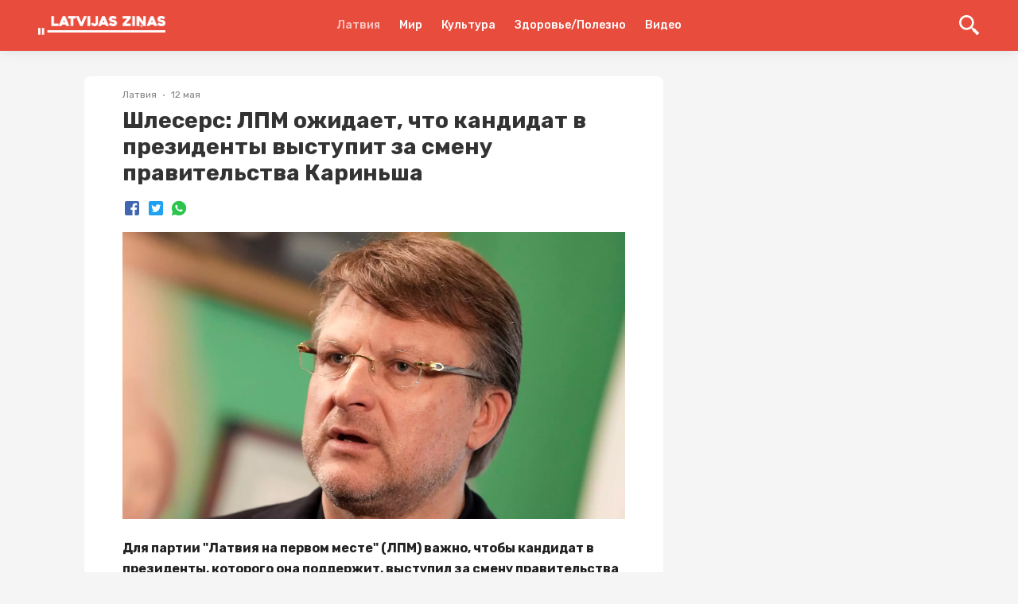

--- FILE ---
content_type: text/html; charset=utf-8
request_url: https://disqus.com/embed/comments/?base=default&f=lz-lv&t_i=%2Fp%2F805276&t_u=https%3A%2F%2Flz.lv%2Fp%2Fshlesers-lpm-ozhidaet-chto-kandidat-v-prezidenty-vystupit-za-smenu-pravitelstva-karinsha-805276&t_d=%D0%A8%D0%BB%D0%B5%D1%81%D0%B5%D1%80%D1%81%3A%20%D0%9B%D0%9F%D0%9C%20%D0%BE%D0%B6%D0%B8%D0%B4%D0%B0%D0%B5%D1%82%2C%20%D1%87%D1%82%D0%BE%20%D0%BA%D0%B0%D0%BD%D0%B4%D0%B8%D0%B4%D0%B0%D1%82%20%D0%B2%20%D0%BF%D1%80%D0%B5%D0%B7%D0%B8%D0%B4%D0%B5%D0%BD%D1%82%D1%8B%20%D0%B2%D1%8B%D1%81%D1%82%D1%83%D0%BF%D0%B8%D1%82%20%D0%B7%D0%B0%20%D1%81%D0%BC%D0%B5%D0%BD%D1%83%20%D0%BF%D1%80%D0%B0%D0%B2%D0%B8%D1%82%D0%B5%D0%BB%D1%8C%D1%81%D1%82%D0%B2%D0%B0%20%D0%9A%D0%B0%D1%80%D0%B8%D0%BD%D1%8C%D1%88%D0%B0&t_t=%D0%A8%D0%BB%D0%B5%D1%81%D0%B5%D1%80%D1%81%3A%20%D0%9B%D0%9F%D0%9C%20%D0%BE%D0%B6%D0%B8%D0%B4%D0%B0%D0%B5%D1%82%2C%20%D1%87%D1%82%D0%BE%20%D0%BA%D0%B0%D0%BD%D0%B4%D0%B8%D0%B4%D0%B0%D1%82%20%D0%B2%20%D0%BF%D1%80%D0%B5%D0%B7%D0%B8%D0%B4%D0%B5%D0%BD%D1%82%D1%8B%20%D0%B2%D1%8B%D1%81%D1%82%D1%83%D0%BF%D0%B8%D1%82%20%D0%B7%D0%B0%20%D1%81%D0%BC%D0%B5%D0%BD%D1%83%20%D0%BF%D1%80%D0%B0%D0%B2%D0%B8%D1%82%D0%B5%D0%BB%D1%8C%D1%81%D1%82%D0%B2%D0%B0%20%D0%9A%D0%B0%D1%80%D0%B8%D0%BD%D1%8C%D1%88%D0%B0&s_o=default
body_size: 3509
content:
<!DOCTYPE html>

<html lang="ru" dir="ltr" class="not-supported type-">

<head>
    <title>Комментарии Disqus</title>

    
    <meta name="viewport" content="width=device-width, initial-scale=1, maximum-scale=1, user-scalable=no">
    <meta http-equiv="X-UA-Compatible" content="IE=edge"/>

    <style>
        .alert--warning {
            border-radius: 3px;
            padding: 10px 15px;
            margin-bottom: 10px;
            background-color: #FFE070;
            color: #A47703;
        }

        .alert--warning a,
        .alert--warning a:hover,
        .alert--warning strong {
            color: #A47703;
            font-weight: bold;
        }

        .alert--error p,
        .alert--warning p {
            margin-top: 5px;
            margin-bottom: 5px;
        }
        
        </style>
    
    <style>
        
        html, body {
            overflow-y: auto;
            height: 100%;
        }
        

        #error {
            display: none;
        }

        .clearfix:after {
            content: "";
            display: block;
            height: 0;
            clear: both;
            visibility: hidden;
        }

        
    </style>

</head>
<body>
    

    
    <div id="error" class="alert--error">
        <p>У нас не получилось загрузить Disqus. Если вы модератор, пожалуйста посмотрите наше <a href="https://docs.disqus.com/help/83/">руководство по устранению неисправностей</a>.</p>
    </div>

    
    <script type="text/json" id="disqus-forumData">{"session":{"canModerate":false,"audienceSyncVerified":false,"canReply":true,"mustVerify":false,"recaptchaPublicKey":"6LfHFZceAAAAAIuuLSZamKv3WEAGGTgqB_E7G7f3","mustVerifyEmail":false},"forum":{"aetBannerConfirmation":null,"founder":"384239598","twitterName":null,"commentsLinkOne":"1 Comment","guidelines":null,"disableDisqusBrandingOnPolls":false,"commentsLinkZero":"0 Comments","disableDisqusBranding":false,"id":"lz-lv","createdAt":"2022-05-09T04:02:00.250917","category":"News","aetBannerEnabled":false,"aetBannerTitle":null,"raw_guidelines":null,"initialCommentCount":null,"votingType":0,"daysUnapproveNewUsers":null,"installCompleted":true,"moderatorBadgeText":"","commentPolicyText":null,"aetEnabled":false,"channel":null,"sort":1,"description":null,"organizationHasBadges":true,"newPolicy":true,"raw_description":null,"customFont":null,"language":"ru","adsReviewStatus":1,"commentsPlaceholderTextEmpty":null,"daysAlive":0,"forumCategory":{"date_added":"2016-01-28T01:54:31","id":7,"name":"News"},"linkColor":null,"colorScheme":"light","pk":"7356746","commentsPlaceholderTextPopulated":null,"permissions":{},"commentPolicyLink":null,"aetBannerDescription":null,"favicon":{"permalink":"https://disqus.com/api/forums/favicons/lz-lv.jpg","cache":"//a.disquscdn.com/1763052994/images/favicon-default.png"},"name":"LZ.LV ","commentsLinkMultiple":"{num} Comments","settings":{"threadRatingsEnabled":false,"adsDRNativeEnabled":false,"behindClickEnabled":false,"disable3rdPartyTrackers":false,"adsVideoEnabled":false,"adsProductVideoEnabled":false,"adsPositionBottomEnabled":true,"ssoRequired":false,"contextualAiPollsEnabled":false,"unapproveLinks":false,"adsPositionRecommendationsEnabled":false,"adsEnabled":true,"adsProductLinksThumbnailsEnabled":true,"hasCustomAvatar":false,"organicDiscoveryEnabled":false,"adsProductDisplayEnabled":false,"adsProductLinksEnabled":true,"audienceSyncEnabled":false,"threadReactionsEnabled":false,"linkAffiliationEnabled":true,"adsPositionAiPollsEnabled":false,"disableSocialShare":false,"adsPositionTopEnabled":false,"adsProductStoriesEnabled":false,"sidebarEnabled":false,"adultContent":false,"allowAnonVotes":false,"gifPickerEnabled":true,"mustVerify":true,"badgesEnabled":false,"mustVerifyEmail":true,"allowAnonPost":true,"unapproveNewUsersEnabled":false,"mediaembedEnabled":true,"aiPollsEnabled":false,"userIdentityDisabled":false,"adsPositionPollEnabled":false,"discoveryLocked":false,"validateAllPosts":false,"adsSettingsLocked":false,"isVIP":false,"adsPositionInthreadEnabled":false},"organizationId":4758803,"typeface":"auto","url":"http://lz.lv","daysThreadAlive":0,"avatar":{"small":{"permalink":"https://disqus.com/api/forums/avatars/lz-lv.jpg?size=32","cache":"//a.disquscdn.com/1763052994/images/noavatar32.png"},"large":{"permalink":"https://disqus.com/api/forums/avatars/lz-lv.jpg?size=92","cache":"//a.disquscdn.com/1763052994/images/noavatar92.png"}},"signedUrl":"http://disq.us/?url=http%3A%2F%2Flz.lv&key=mgy6rGtzl7BQBrbS0RtrhA"}}</script>

    <div id="postCompatContainer"><div class="comment__wrapper"><div class="comment__name clearfix"><img class="comment__avatar" src="//a.disquscdn.com/1763052994/images/noavatar92.png" width="32" height="32" /><strong><a href="">Металл 84</a></strong> &bull; 2 лет назад
        </div><div class="comment__content"><p>А народ ожидает, что всё правительство Карыньша под суд пойдёт на пару с ним!</p></div></div><div class="comment__wrapper"><div class="comment__name clearfix"><img class="comment__avatar" src="https://c.disquscdn.com/uploads/users/10985/6766/avatar92.jpg?1652901879" width="32" height="32" /><strong><a href="">LORA</a></strong> &bull; 2 лет назад
        </div><div class="comment__content"><p><b>- А счастье было так возможно, так близко! </b><br><b>...</b></p></div></div><div class="comment__wrapper"><div class="comment__name clearfix"><img class="comment__avatar" src="//a.disquscdn.com/1763052994/images/noavatar92.png" width="32" height="32" /><strong><a href="">Металл 84</a></strong> &bull; 2 лет назад
        </div><div class="comment__content"><p>Поражаюсь с таких кадров как этот Шлелерс! Ну не ужели, он реально такой наивный, что свято верит в то, что коалиция допустит к власти такого президента, кто сможет разогнать всю эту шайку Карыньша? Они на говно изойдут скорее, и признают в случае чего, выборы президента не действительными, но такого к этой кормушки в жизни не допустят! А если чудо вдруг и произойдёт, и такой президент просочиться, то следующая коалиция его в один момент с должности уберёт!)) Да ещё его в агенты Кремля моментально запишут как не лояльного! Ибо против запада с его ценностями пойти вздумал! Президент будущий что, враг себе что-ли, что-бы так своей задницей лишний раз рисковать?  Если бы это было так просто сделать, его бы <br> ещё до выборов бы попёрли , а не тянули бы кота за яйца! А сейчас уже после того, как его партия одержала победу на выборах, поздно пить боржоми, когда почки отказали! )))</p></div></div><div class="comment__wrapper"><div class="comment__name clearfix"><img class="comment__avatar" src="//a.disquscdn.com/1763052994/images/noavatar92.png" width="32" height="32" /><strong><a href="">Металл 84</a></strong> &bull; 2 лет назад
        </div><div class="comment__content"><p>Ну уберут Левитца, на его место поставят какого ни будь Рынкевича!  Многим он лучше будет этого клоуна?))</p></div></div></div>


    <div id="fixed-content"></div>

    
        <script type="text/javascript">
          var embedv2assets = window.document.createElement('script');
          embedv2assets.src = 'https://c.disquscdn.com/embedv2/latest/embedv2.js';
          embedv2assets.async = true;

          window.document.body.appendChild(embedv2assets);
        </script>
    



    
</body>
</html>


--- FILE ---
content_type: application/javascript; charset=UTF-8
request_url: https://lz.lv/_next/static/zuEnEchf_JCtTMUSh39he/_buildManifest.js
body_size: 132
content:
self.__BUILD_MANIFEST=function(a,s,c,t,g,u,e,l,n,d,f,i,b){return{__rewrites:{beforeFiles:[],afterFiles:[],fallback:[]},"/":[a,s,t,g,u,e,c,l,"static/chunks/pages/index-0705cfce2792a917a49b.js"],"/_error":["static/chunks/pages/_error-69b027671bafb20c461e.js"],"/about":[a,s,t,g,u,e,c,l,"static/chunks/pages/about-0cbb5cdcbd07d2b4b2b0.js"],"/authors/[authorSlug]":[a,s,c,d,f,"static/chunks/pages/authors/[authorSlug]-5f6ddbdac790a05c3a68.js"],"/list":[a,s,c,n,"static/chunks/pages/list-9bbf92a6eb2977d24ee0.js"],"/p/[id]":[a,s,t,c,i,b,"static/chunks/pages/p/[id]-779ea6667b740b88f613.js"],"/tags/[tagname]":[a,s,c,n,"static/chunks/pages/tags/[tagname]-1d82ce56c6ffe9756d80.js"],"/[langSlug]":[a,s,t,g,u,e,c,l,"static/chunks/pages/[langSlug]-6e7c4cbd964158819126.js"],"/[langSlug]/authors/[authorSlug]":[a,s,c,d,f,"static/chunks/pages/[langSlug]/authors/[authorSlug]-c2318c774a89ad403f12.js"],"/[langSlug]/list":[a,s,c,n,"static/chunks/pages/[langSlug]/list-4b496f4f6be1615ad68d.js"],"/[langSlug]/p/[id]":[a,s,t,c,i,b,"static/chunks/pages/[langSlug]/p/[id]-22fb94f6270d02401d8b.js"],"/[langSlug]/tags/[tagname]":[a,s,c,n,"static/chunks/pages/[langSlug]/tags/[tagname]-14d15afd08136d1e3b82.js"],"/[langSlug]/[pageSlug]":[a,s,t,g,u,e,c,l,"static/chunks/pages/[langSlug]/[pageSlug]-c288eba326b10d908052.js"],sortedPages:["/","/_app","/_error","/about","/authors/[authorSlug]","/list","/p/[id]","/tags/[tagname]","/[langSlug]","/[langSlug]/authors/[authorSlug]","/[langSlug]/list","/[langSlug]/p/[id]","/[langSlug]/tags/[tagname]","/[langSlug]/[pageSlug]"]}}("static/chunks/75fc9c18-a043451ffef4c3ae43d4.js","static/chunks/352-09c35cf19ffd54e9da58.js","static/chunks/173-ac20ffdbd4070bd663f7.js","static/chunks/757-2bd0e16abbf6e0e43dc3.js","static/chunks/332-191e5d62c141f183df36.js","static/css/bf0d115cd47a9d1e6905.css","static/chunks/84-4d796f18a8f4b82815b5.js","static/chunks/992-281d95bd227b0c4895ba.js","static/css/7833f4df020559c7db88.css","static/chunks/408-bdc1d9160450a63603b3.js","static/css/4881016b2fddff752aa7.css","static/chunks/113-3d3cd5e6cbdd6803bc95.js","static/css/1be57208d7e058878db9.css"),self.__BUILD_MANIFEST_CB&&self.__BUILD_MANIFEST_CB();

--- FILE ---
content_type: application/javascript; charset=utf-8
request_url: https://lz.lv/disquscomments.js
body_size: -382
content:

(function() {
var d = document, s = d.createElement('script');
s.src = 'https://lz-lv.disqus.com/embed.js';
s.setAttribute('data-timestamp', +new Date());
(d.head || d.body).appendChild(s);
})();
